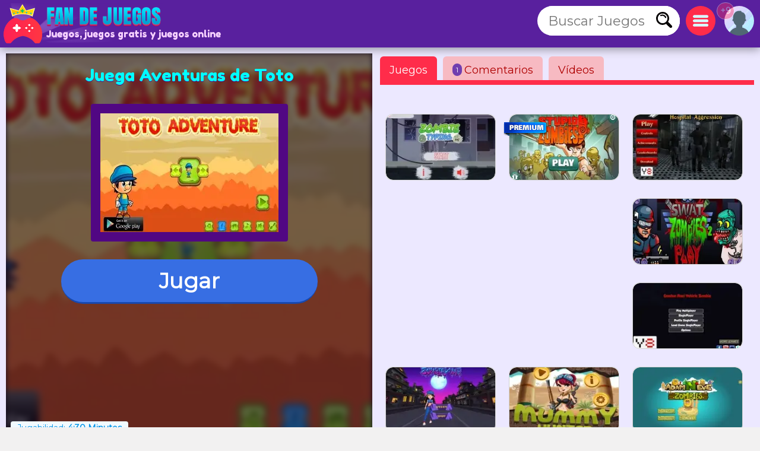

--- FILE ---
content_type: text/html
request_url: https://www.fandejuegos.com/g/aventuras-toto
body_size: 16456
content:
<!DOCTYPE html>
	<html lang="es">
	<head>
	<meta charset="UTF-8">
	<base href="https://www.fandejuegos.com">
	<title>Juega a Aventuras de Toto, GRATIS, juego gratis online</title>
	<meta name="description" content="✅Juega Aventuras de Toto online, de Tesoros, de Android Un juego 100% GRATIS. Emocionante juego en el que debes seleccionar 1 de los 3 personajes para qu...">
	<link rel="canonical" href="https://www.fandejuegos.com/g/aventuras-toto">
	<link rel="preconnect" href="https://static.cdnvia.com">
	<link rel="dns-prefetch" href="https://static.cdnvia.com">
	<link rel="preload" href="/pics/web/sprite-fandejuegos-48157950.png" as="image" fetchpriority="high">
	<link rel="preload" href="/lazy-game.svg" as="image" fetchpriority="high">
	<link rel="preconnect" href="/java355.simple2024.min.js">
	<link rel="apple-touch-icon" href="https://static.cdnvia.com/pics/web/512/icon_fandejuegoscom-40279868.png">
	<link href="https://static.cdnvia.com/pics/web/48/icon_fandejuegoscom-40279868.png" rel="shortcut icon" sizes="48x48">
	<link href="https://static.cdnvia.com/pics/web/192/icon_fandejuegoscom-40279868.png" rel="shortcut icon" sizes="192x192">
	<link href="https://static.cdnvia.com/pics/web/512/icon_fandejuegoscom-40279868.png" rel="shortcut icon" sizes="512x512">
	<link rel="apple-touch-startup-image" href="https://static.cdnvia.com/pics/web/512/icon_fandejuegoscom-40279868.png">
	<meta name="apple-mobile-web-app-title" content="Fandejuegos.com">
	<meta name="mobile-web-app-capable" content="yes">
	<meta name="HandheldFriendly" content="true">
	<meta http-equiv="X-UA-Compatible" content="ie=edge">
	<meta name="viewport" content="width=device-width, initial-scale=1, minimum-scale=1.0, maximum-scale=5">
	<meta name="keywords" content="Juegos, juegos gratis, Juegos online, Zombis, Muertos vivientes, Crazy zombie, Muertos, Tesoros, Android, Acción, Plataformas, Personajes, Caminos, Recolectar, Cruzar, Increibles, Estrellas, Accion">
	<link rel="alternate" hreflang="x-default" href="https://www.fandejuegos.com/g/aventuras-toto">
	<link rel="alternate" hreflang="es" href="https://www.fandejuegos.com/g/aventuras-toto">
	<link rel="alternate" hreflang="ca" href="https://www.fanjocs.cat/jugar/aventures-toto">
	<link rel="alternate" hreflang="en" href="https://www.fanfreegames.com/g/toto-adventures">
	<link rel="alternate" hreflang="de" href="https://www.bitspiele.de/spielen/toto-abenteuer">
	<link rel="alternate" hreflang="fr" href="https://www.fandesjeux.com/jouer/toto-adventures">
	<link rel="alternate" hreflang="it" href="https://www.fangiochi.com/giocare/toto-adventures">
	<link rel="alternate" hreflang="pt" href="https://www.jogosfas.com/jogar/toto-adventures">
	<link rel="alternate" hreflang="cs" href="https://www.fanhry.cz/hrat/toto-dobrodruzstvi">
	<link rel="alternate" hreflang="ru" href="https://www.fanigry.com/играть/тото-приключения">
	<link rel="alternate" hreflang="tr" href="https://www.fanoyunlar.com/oynamak/toto-maceraları">
	<link rel="alternate" hreflang="ar" href="https://www.yaleab.com/يلعب/مغامرات-توتو">
	<link rel="alternate" hreflang="zh" href="https://www.fandejuegos.cn/玩/托托历险记">
	<link rel="alternate" hreflang="ja" href="https://www.gamesyet.com/遊ふ/トトの冒険">
	<link rel="preload" href="https://static.cdnvia.com/pics/web/new-fandejuegoscom-67371814.png" as="image" fetchpriority="high">
	<link rel="preload" href="https://static.cdnvia.com/pics/web/new-fandejuegoscom-67371814.png.webp" as="image" fetchpriority="high"><meta name="robots" content="index,follow,all"><link rel="preload" href="https://static.cdnvia.com/pics/games/420/1-7898-aventuras-de-toto.jpg.webp" as="image" fetchpriority="high"><meta property="og:image" content="https://static.cdnvia.com/pics/games/420/1-7898-aventuras-de-toto.jpg.webp"><meta property="og:image:width" content="420"><meta property="og:image:height" content="280"><meta name="twitter:image" content="https://static.cdnvia.com/pics/games/420/1-7898-aventuras-de-toto.jpg.webp"><link rel="preload" href="https://static.cdnvia.com/pics/games/300/1-7898-aventuras-de-toto.jpg.webp" as="image" fetchpriority="high">
	<meta property="og:url" content="https://www.fandejuegos.com/g/aventuras-toto">
	<meta property="og:type" content="website">
	<meta property="og:site_name" content="Fandejuegos.com">
	<meta property="og:title" content="Juega a Aventuras de Toto, GRATIS, juego gratis online">
	<meta property="og:description" content="✅Juega Aventuras de Toto online, de Tesoros, de Android Un juego 100% GRATIS. Emocionante juego en el que debes seleccionar 1 de los 3 personajes para qu...">
	<link rel="preload" href="https://fonts.googleapis.com/css?family=Montserrat:400|Fredoka+One:400&display=swap" as="style" crossorigin>
	<link href="https://fonts.googleapis.com/css?family=Montserrat:400|Fredoka+One:400&display=swap" rel="stylesheet" media="print" onload="this.media='all'" crossorigin>
	<style>*,:before,:after{font-size:100%;margin:0;padding:0;outline:0;list-style:none;font-stretch:condensed;font-family:"Montserrat",sans-serif,serif,Arial,Helvetica;border:none;padding:0;margin:0}
	button,input,img,.block,header,footer{display:block;max-width:100%;position:relative;opacity:1}
	#modal{z-index:999999999999999999999999999999;position:relative}
	h1,h2,.google_font{font-family:"Fredoka One",Arial,"Helvetica Neue",Helvetica,sans-serif;font-weight:400}
	.sprite{background:url(/pics/web/sprite-fandejuegos-48157950.png) no-repeat}
	.none{display:none}
	.oculto{display:none !important}
	.overflow{overflow:hidden}
	select{padding:5px;font-size:16px}
	.hidden{visibility:hidden}
	html{width:100%;height:100%;overflow-x:hidden}
	body{font-size:16px;min-width:360px;width:100%;background:#f2f1f1;color:#333}
	.logo{display:block;height:70px;width:270px;z-index:0;position:absolute}
	.logo_h1{position:absolute;top:47px;left:77px;z-index:1}
	.max_ancho,.body_web{margin:0 auto;max-width:1840px;min-width:360px}
	.fixed{position:fixed!important;top:0;z-index:1.0E+15!important}
	.header,.footer{background:#59209e;color:#f7d1ff;position:relative;padding:5px;min-height:70px}
	.left{float:left}
	.right{float:right}
	.negrita{font-weight:bold}
	.icon_buscador,.icon_menu,.icon_fav{background:#FFF;width:50px;height:50px;position:relative;margin:5px;cursor:pointer;z-index:2}
	.icon_fav{background:#ffa6ff;overflow:hidden;}
	.icon_menu{background:#ff2c4a}
	.lupita{width:30px;height:30px;margin:10px}
	.sandwich{background-position:-192px -173px;width:26px;height:26px;margin:12px}
	.hfav{background-position:0 -108px;width:40px;height:40px;margin:5px;cursor:pointer}
	.buscador{width:320px;background:#FFF;overflow:hidden;height:50px;position:relative;z-index:6}
	.boxsearch{width:250px;height:50px;font-size:22px;margin:0 0 0 18px;}
	.boton_buscador{position:absolute;right:10px;top:10px;width:30px;height:30px;display:block;cursor:pointer}
	.buscador_header{display:block;width:0;top:0;position:absolute;right:0;transition:width .3s ease-in-out}
	.icon_buscador:hover .buscador_header,.icon_buscador:active .buscador_header{width:320px;transition:width .3s ease-in-out}
	.sugerencias{position:absolute;display:none;width:100%;right:0;left:0;z-index:999999999;background:inherit;}
	.header:hover .sugerencias, .sugerencias:hover,.sugerencias:active{display:block}
	.div_add_game{position:absolute; width:300px; z-index:9; right:0}
	.nofav,.fav,.b_share,.add_game{width:0;padding:0 0 0 40px;overflow:hidden;height:42px;display:block;margin:0;border:1px solid #959595}
	.wrap{overflow:hidden;text-overflow:ellipsis;white-space:nowrap}
	.text_h1,.text_h2{font-size:28px;color:#1f4fb5;background:#bfedef;line-height:32px;padding:9px 10px 12px 10px;margin:10px;display:block;overflow:hidden}
	.text_h2{margin:120px 10px 40px 10px}
	.sel_juegos{margin:-3px 14px 0 0}
	.sel_juegos select{font-size:14px;background:#cb4a67;color:#fff}
	.flex_cates,.flex_faqs{display:flex;flex-flow:row wrap;align-items:flex-end;justify-content:center;padding:20px 0;margin:0}
	.flex{display:flex;flex-flow:row wrap;justify-content:center}
	.flex_cates{margin:50px 0}
	.flex_lateral{display:flex}
	.flex_minigames{ display: grid; grid-gap: 12px; grid-template-columns: repeat(auto-fit, minmax(160px, 1fr)); grid-auto-rows: 130px; grid-auto-flow: dense; padding: 9px;
	}
	.flex_games{ display: grid; grid-gap: 16px; grid-template-columns: repeat(auto-fit, minmax(190px, 1fr)); grid-auto-rows: 136px; grid-auto-flow: dense; padding: 16px;
	}
	.flex_games .big, .flex_minigames .big{grid-column: span 2;grid-row: span 2;
	}
	.games{display:flex; justify-content: center; align-items: center; position: relative; text-decoration: none; background: #FFF; border: 1px solid #d1d1d1;max-width:260px}
	.games.big{max-width:500px}
	.games .video_games, .games .title{opacity:0;-webkit-transition: all 600ms ease-in-out; -moz-transition: all 600ms ease-in-out; -ms-transition: all 600ms ease-in-out; -o-transition: all 600ms ease-in-out; transition: all 600ms ease-in-out;}
	.games .video_games{position:absolute;z-index:11;top:0;background:#000;left:0; width:100%; height:100%}
	.games .pic{ width: 100%; height: 100%; display: block; object-fit:cover;}
	.games .pic_games{overflow: hidden; height: 100%; width: 100%}
	.games:hover .video_games, .games.mouseover .video_games,.games:active .video_games,.games:hover .title{opacity:1}
	.games .title{position: absolute; bottom: 0; right: 0; left: 0; padding: 5px; font-size: 16px; color: #fff; z-index:99; background-color:#0000008c}
	.games.big .title{ font-size:24px;}
	#menu{position:relative}
	.menu,.menu_del_user{right:10px;top:70px;z-index:999999998;box-shadow: 0px 0px 27px 3px rgba(0,0,0,0.75); overflow-y:auto;background:#FFF;width:300px;position:fixed;height:80%}
	.menu_del_user{width:60%; min-width:300px; max-width:800px}
	.menu_lateral,.menu_user{float:right; position:relative;z-index:1;width:300px;background:#FFF;border:1px solid #d3d3d3;
	margin:0 10px 60px 20px;}
	.menu_lateral .title,.menu_user .title,.menu .title{font-size: 18px; display: block;padding: 10px 6px 10px 10px;margin:0 0 16px 0; background-color:#376ee3; color: #fff}
	.menu_user{position:absolute; z-index:9; top:58px; right:0; display:none}
	.ul_menu li{margin:0;padding:0}
	.ul_menu a{display:block;position:relative;
	padding:12px 6px 12px 50px;font-size:16px;color:#4f4f4f;text-decoration:none; border-bottom:1px solid #e9e9e9;margin:0}
	.ul_menu a h3{font-size:18px;color:#376ee3}
	.ul_menu li:last-child a{border-bottom:none}
	.ul_menu li:hover{background:rgba(188,188,188,0.40)}
	.ul_menu .icono{position:absolute;left:8px;top:4px;border:2px solid #376ee3}
	.ul_menu a:hover{color:#1d37ff}
	.arrow_right{left:18px}
	.link_menu{width: 280px; display: block; background:none; position: relative; padding: 0 10px 0 50px; margin: 0 10px 0 10px; font-size: 18px; left: 0; right: 0; height: 54px; border-bottom: 1px solid #dddddd; text-align:left}
	.ul_menu:last-child li{border-bottom:none}
	.link_menu .sprite{position:absolute;top:5px; left:0}
	.is_aviso{ background: #ff3161; font-weight: bold; color: #FFF; font-size: 14px; display: block; position: absolute; top: -6px; border: 1px solid #fff; left: -13px; width: 20px; z-index: 9; height:23px; padding:4px 4px 0 4px; text-align:center; border-radius:15px}
	.cate{ color:#fff; border-bottom:4px solid #1e5791; display:block;padding:11px 35px 12px 50px; background:#2370d1; margin:0 15px 36px 15px; position:relative; font-size:20px; text-decoration:none}
	.cate .icono{position:absolute;left:7px;top:7px;border:2px solid #1b3b51}
	.box .icono{margin:0 20px 5px 0;}
	.boxjugar{margin:0 0 80px 0;padding:10px;background:#ece8ff;border-bottom:3px solid #e9dcff}
	#is_game{height:650px;z-index:999;margin:0 auto;overflow:hidden;width:100%;background:#170e23}
	.relative{position:relative}
	.publi_150{width:100%;height:auto;position:relative;padding-left:0}
	.cargar_game{position:relative;padding:10px 30px;text-align:center}
	.cargar_game .pic{margin:0 auto 20px auto;display:block;border:16px solid #510783;background:#000;max-height:220px}
	.cargar_game .titulo_game{display:block;margin:10px auto 30px auto; height:35px;font-size:28px;text-shadow:0px 1px 0px #510783;color:#00ffff}
	.cargar_game a{font-size:36px;margin:0 auto;display:block;width:300px}
	.game_relative{margin:0 0 50px 0}
	.game_relative .boton{font-size:36px;width:70%;padding:14px 10px;z-index:2;margin:0 auto;max-width:450px}
	.game_botonera{width:100%;display:block;height:50px;margin:12px auto 0 auto;z-index:9999999;position:relative}
	.game_botonera li{float:right;height:40px;margin:0 0 10px 10px;position:relative}
	.game_botonera li.left{
	float:left; margin:0 !important;
	height:80px; position:relative;
	padding:0 20px 20px 135px;}
	.game_botonera li.left picture{position:absolute;left:0}
	.absolute_playgame{position:absolute; bottom:3px; left:8px}
	.boton{border-bottom:3px solid #1748af;background:#376ee3;color:#fff !important;font-stretch:normal;padding:6px 20px;font-size:16px;font-weight:bold}
	.diccs{padding:10px}
	.diccs .boton{display:inline-block; margin:0 15px 7px 0}
	.ads_fijo{display:block;width:100%;height:auto}
	.adsense{text-align:center;width:100%}
	.ads_600{min-height:auto;height:300px;max-height:300px;text-align:center;width:100%}
	.btn-login{ width:50px;height:50px;margin:5px 5px 5px 10px; cursor:pointer; z-index:3; position:relative}
	.avatar{width: 42px; height: 42px; display: block; background-position:-253px -50px
	}
	.header .avatar{width: 50px; height: 50px; background-position:-250px -48px}
	.menu_game{display:block;border-bottom:8px solid #ff2c4a;flex-shrink:0;width:100%;height:45px;
	margin:0 0 40px 0;position:relative}
	.menu_game .pic{ position: absolute; left: -10px; top: -19px; z-index: 0; border: 2px solid #ff2c4a;}
	.btab{display:block; float: left; margin:5px 10px 0 0; border-bottom-color: #FFF; height:40px; border-top-left-radius: 6px; border-top-right-radius: 6px; background-color: #f7bac2; color:#af0000; font-size: 18px; padding: 5px 16px 0 16px;
	}
	.btab.sel,.btab:hover,.btab:active{background-color: #ff2c4a;color:#FFF;
	}
	.tcoments{ background-color: #713eaf; padding: 3px 6px; font-size: 12px; float: left; margin: 0 4px 0 0; color: #fff;}
	@media only screen and (min-width:200px){
	#is_game{height:500px}
	}
	@media only screen and (max-width:480px){
	.games img,.games .video_games{width:100%;height:100%}
	.flex_games,.flex_cates,.flex_faqs,.mostrar_games{justify-content:space-evenly}
	}
	@media only screen and (max-width:580px){
	.logo_h1{max-width:200px}
	}
	@media only screen and (max-width:984px){
	body{padding-top:80px}
	.header{position:fixed;top:0;right:0;left:0;z-index:999999997}
	.menu_lateral{display:none}
	.menu_del_user{width:80%}
	.boxsearchlist{margin-top:80px}
	.icon_buscador:hover .buscador_header,.icon_buscador:active .buscador_header{width:280px;transition:width .3s ease-in-out}
	.cate{margin:0 10px 20px 10px}
	.text_h1,.text_h2{font-size:20px; margin:0; padding:6px 8px 5px 8px}
	}
	@media only screen and (min-width:985px){
	.ads_600{height:600px;min-height:600px}
	.icon_buscador .buscador_header{width:240px;transition:width .3s ease-in-out}
	.menu_lateral{display:block !important}
	#is_game{height:650px}
	.game_relative{width:49%;float:left}
	.games_lateral_jugar{width:50%;float:right}
	.games_lateral_jugar .flex_games{padding:0;width:230px;margin:0 10px;}
	.games_lateral_jugar .games{padding:0;margin:0 10px 18px 0}
	.adsense_jugar{width:100%; height:100%;}
	.menu,.menu_del_user{height:auto; position:absolute; top:-10px}
	}
	.clear:before{content:"";display:table;height:0}.clear:after{clear:both!important}.clear{zoom:1;clear:both!important;line-height:0;font-size:0;height:0;content:"";display:block;overflow:hidden}.clear_left:after{clear:left!important}.clear_left{clear:left!important}
	.breadcrumbs{font-size:14px;margin:0 0 12px 0;display:block}
	.breadcrumbs li{display:inline;float:none;padding:0; margin:0 10px 0 0;height:auto}
	.breadcrumbs li.title_game{display:block; margin:10px 0 10px 0;font-size:18px; font-weight:bold; max-width:320px}
	.breadcrumbs a{text-decoration:underline}
	.cookie{font-size:16px}
	.cookie b{font-size:24px}
	.cookie .boton{float: right; margin: 0 15px 10px 0; border: none; padding: 9px 12px;font-size:18px}
	.cookie .boton:hover{border:none}
	.boton.alt{background:#d0dced;color:#212D52 !important}
	.boton.alt:hover{background:#b9b9b9;color:#000000 !important;}
	.box_consent{ padding: 8px 10px; background: #dbdbdb; font-size: 18px; margin: 10px 0; cursor:pointer}
	.text_consent{ display: none; background: #ededed; padding: 10px; font-size: 14px; margin: 10px -8px -2px -8px;}
	.box_consent .option{ font-size: 14px; float: right; color: #018700; margin: 4px 2px 0 10px}
	.box_consent .chekbox{ -ms-transform: scale(2); -moz-transform: scale(2); -webkit-transform: scale(2); -o-transform: scale(2); transform: scale(2); padding: 10px;}
	.lazyload,.lazyloading{
	opacity:0.5;
	}
	.lazyloaded, video.lazyloading {opacity: 1;transition: opacity 500ms;
	}
	ins.adsbygoogle[data-ad-status="unfilled"] { display: none !important;
	}
	</style><noscript><link href="/css355.simple2024.min.css" rel="stylesheet"></noscript>
	<link rel="preconnect dns-prefetch" href="https://pagead2.googlesyndication.com">
	<link rel="preload" href="/css355.simple2024.min.css" as="style">
	<link rel="stylesheet" href="/css355.simple2024.min.css" media="print" onload="this.media='all'">
	<script async src="/lazysize.min.js"></script>
	</head><body id="website" class="body">
	<div id="modal">
	</div>
	<header class="header sombra max_ancho"> <a href="https://www.fandejuegos.com" class="logo left" title="Juegos, www.fandejuegos.com"> <picture><source srcset="https://static.cdnvia.com/pics/web/new-fandejuegoscom-67371814.png.webp" type="image/webp"> <img src="https://static.cdnvia.com/pics/web/new-fandejuegoscom-67371814.png" width="270" height="70" alt="Juegos, www.fandejuegos.com"> </picture> </a> <b class="logo_h1 google_font wrap">Juegos, juegos gratis y juegos online</b><div class="right btn-login" id="user_header"><div class="overflow round50"><div class="sprite avatar mi_pic"></div></div> </div> <div class="right round50 icon_menu" id="menu_cates"><div class="sprite sandwich"></div> </div> <div class="right round50 icon_buscador" id="search_header"> <div class="sprite lupita" onClick="_close_search();"></div> <form title="Buscar Juegos, juegos gratis" method="post" action="/web/buscador_get.php?id_dominio=1" name="buscador" class="right"> <div id="form_lupa" class="buscador buscador_header round50"> <input autocomplete="off" aria-label="Buscar Juegos" type="text" placeholder="Buscar Juegos" name="query" maxlength="30" size="15" class="boxsearch round"> <input type="submit" aria-label="Buscar Juegos" value="&nbsp;" class="sprite boton_buscador"> </div> </form> </div>
	<br class="clear">
	</header>
	<div id="menu" class="max_ancho"></div>
	<div class="body_web" id="web">
	<script type="application/ld+json">
	{"@context": "https://schema.org/","@type": "SoftwareApplication","name": "Aventuras de Toto","alternateName": "Aventuras de toto","description": "Emocionante juego en el que debes seleccionar 1 de los 3 personajes para que puedas disfrutar la aventura del juego. Debes cruzar un camino lleno de obst&aacute;culos y zombis, as&iacute; que debes tener mucho cuidado para que puedas llegar hasta el final de cada nivel. En cada nivel tienes que recoger 3 estrellas para que puedas culminar el nivel. Atr&eacute;vete y da clic a este divertido juego, demuestra tus incre&iacute;bles habilidades para que logres superar el desaf&iacute;o. &iquest;Lograr&aacute;s avanzar hasta el &uacute;ltimo nivel? Te esperan 24 niveles con aventuras diferentes.","operatingSystem": "Any","applicationCategory": "Game","applicationSubCategory": "Zombis","genre":["Tesoros", "Android", "Accion", "Plataformas", "Personajes", "Caminos", "Recolectar", "Cruzar", "Increibles", "Estrellas", "Zombis"],"screenshot": [],"url": "https://www.fandejuegos.com/g/aventuras-toto","keywords": "Zombis, Tesoros, android, accion, plataformas, personajes, caminos, recolectar, cruzar, increibles, estrellas","offers": {"@type": "Offer","category": "Free","price": "0","priceCurrency": "EUR"},"image": [],"commentCount": "1","datePublished": "2024-06-21T08:32:33+00:00","dateModified": "2024-06-21T08:32:33+00:00","aggregateRating": {"@type": "AggregateRating","ratingValue": "4.5","ratingCount": "10","bestRating": "5"}}
	</script>
	<style>
	.FAN_pic{position:absolute;width:100%;height:100%;top:0;bottom:0;right:0;left:0;margin:0;padding:0;overflow:hidden;opacity:.4;background-size:cover;background-origin:border-box;background-clip:padding-box;filter:blur(5px);-webkit-filter:blur(5px);-moz-filter:blur(5px);-o-filter:blur(5px);-ms-filter:blur(5px); overflow:hidden}
	.FAN_pic img{block-size:auto;object-fit:cover;display:block;height:100%;width:auto;margin:auto}
	</style>
	<div class="boxjugar">
	<div class="game_relative" id="full_game"> <div id="is_game" class="relative"> <picture class="FAN_pic"> <source width="420" height="280" type="image/webp" media="(min-width:420px)" srcset="https://static.cdnvia.com/pics/games/420/1-7898-aventuras-de-toto.jpg.webp"> <source width="300" height="200" type="image/webp" srcset="https://static.cdnvia.com/pics/games/300/1-7898-aventuras-de-toto.jpg.webp"> <img loading="eager" alt="Aventuras de Toto" src="https://static.cdnvia.com/pics/games/300/1-7898-aventuras-de-toto.jpg" width="300" height="200"> </picture> <div class="cargar_game"><h1 class="titulo_game">Juega Aventuras de Toto</h1> <picture class="pic_games round"> <source width="300" height="200" type="image/webp" srcset="https://static.cdnvia.com/pics/games/300/1-7898-aventuras-de-toto.jpg.webp"> <img class="pic round" id="img_load" loading="eager" alt="Aventuras de Toto" src="https://static.cdnvia.com/pics/games/300/1-7898-aventuras-de-toto.jpg" width="300" height="200"></picture> </div><button id="btn-jugar" data-game="https://www.fandejuegos.com/game.php?id_juego=16838&id_dominio=1&code=6b1497v41vv2v9v8vedb281deve84vv6&ads=1" class="boton round80">Jugar</button> <div class="absolute_playgame"> <div class="tag3 round">Jugabilidad: <b>4:30 Minutos</b></div> </div></div> <ul class="game_botonera"> <li class="left"> <picture class="pic_games round30"> <source srcset="https://static.cdnvia.com/pics/games/120/1-7898-aventuras-de-toto.jpg.webp" type="image/webp"> <img class="pic round30" src="https://static.cdnvia.com/pics/games/120/1-7898-aventuras-de-toto.jpg" width="120" height="80" alt="Aventuras de Toto"></picture> <ol class="breadcrumbs" itemscope itemtype="https://schema.org/BreadcrumbList"> <li itemprop="itemListElement" itemscope itemtype="https://schema.org/ListItem"> ▷ <a itemprop="item" title="Juegos" href="/"><span itemprop="name">Juegos</span></a> <meta itemprop="position" content="1" /> </li> <li itemprop="itemListElement" itemscope itemtype="https://schema.org/ListItem"> ▷ <a itemprop="item" title="Juegos de Zombis gratis" href="/juegos/zombis"><span itemprop="name">Zombis</span></a> <meta itemprop="position" content="2" /> </li> <li class="title_game google_font" itemprop="itemListElement" itemscope itemtype="https://schema.org/ListItem"> ▷ <a itemprop="item" title="Aventuras de Toto" href="https://www.fandejuegos.com/g/aventuras-toto"><span itemprop="name">Aventuras de Toto</span></a> <meta itemprop="position" content="3" /> </li> <li class="company">Compañía: gamedistribution.com</li> </ol> </li> <li><button type="button" onClick="modal('/web/ajax/ajax_compartir.php?title=Juega+a+Aventuras+de+Toto%2C+GRATIS%2C+juego+gratis+online&og_icon=');return false;" class="round sprite b_share" title="Compartir"></button></li>  <li class="oculto" id="bvotar"> <div id="votar"> <button aria-label="Voto OK" onClick="votar('16838','2', 'votar')" class="sprite voto_ok round"></button> <button aria-label="Voto KO" onClick="votar('16838','1', 'votar')" class="sprite voto_ko round"></button> </div> </li> <li class="none" id="bscreen"> <button aria-label="Full screen" onClick="full_screen()" title="Jugar en pantalla completa" class="sprite full_screen"></button> </li> <li><div id="add_fav16838"></div></li></ul> <div id="info_game" class="right"></div><br class="clear">
	</div>
	<div class="games_lateral_jugar">
	<div class="menu_game">
	<button id="bt-games" class="btab sel" onClick="ver_lateral(this);">Juegos</button>
	<button id="bt-comentarios" class="btab" onClick="ver_lateral(this);"><span class="tcoments round10">1</span> Comentarios</button>
	<button id="bt-veryoutube" class="btab" onClick="ver_lateral(this);">V&iacute;deos</button>
	</div>
	<br class="clear">
	<div id="comentarios"></div>
	<div id="veryoutube"></div>
	<div class="flex_minigames" id="games_lateral"><a class="games round10" data-id="3675_14016" data-video-src="" data-pics="" data-render="false" href="/g/zombie-typing-practica-con-teclado" title="Zombie Typing: Práctica con Teclado"><picture class="pic_games round10"> <source data-srcset="https://static.cdnvia.com/pics/games/200/1-6822-zombie-typing-practica-co.jpg.webp" type="image/webp"><img loading="lazy" class="pic round10 lazyload" data-src="https://static.cdnvia.com/pics/games/200/1-6822-zombie-typing-practica-co.jpg" src="/lazy-game.svg" width="200" height="133" alt="" /></picture><span class="title stroke round10_bottom">Zombie Typing: Práctica con Teclado</span> </a><a class="games round10" data-id="7467_17494" data-video-src="" data-pics="" data-render="false" href="/g/stupid-zombies" title="Stupid Zombies"> <span class="sprite premium"></span><picture class="pic_games round10"> <source data-srcset="https://static.cdnvia.com/pics/games/200/1-4409-stupid-zombies.jpg.webp" type="image/webp"><img loading="lazy" class="pic round10 lazyload" data-src="https://static.cdnvia.com/pics/games/200/1-4409-stupid-zombies.jpg" src="/lazy-game.svg" width="200" height="133" alt="" /></picture><span class="title stroke round10_bottom">Stupid Zombies</span> </a><a class="games as_video round10" data-id="1752_12997" data-video-src="/videos/280/vid1-202-matar-zombies-en-el-hospital.mp4" data-pics="" data-render="false" href="/g/matar-zombies-hospital" title="Matar zombies en el hospital"><picture class="pic_games round10"> <source data-srcset="https://static.cdnvia.com/pics/games/200/1-5386-matar-zombies-en-el-hospi.jpg.webp" type="image/webp"><img loading="lazy" class="pic round10 lazyload" data-src="https://static.cdnvia.com/pics/games/200/1-5386-matar-zombies-en-el-hospi.jpg" src="/lazy-game.svg" width="200" height="133" alt="" /></picture><span class="title stroke round10_bottom">Matar zombies en el hospital</span> </a><div class="adsense big"><script async src="https://pagead2.googlesyndication.com/pagead/js/adsbygoogle.js?client=ca-pub-4929187313106644" crossorigin="anonymous">
	</script>
	<ins class="adsbygoogle" style="display:block" data-ad-client="ca-pub-4929187313106644" data-ad-slot="5508578969" data-ad-format="auto" data-full-width-responsive="true"></ins>
	<script> (adsbygoogle = window.adsbygoogle || []).push({});
	</script></div><a class="games as_video round10" data-id="8609_15085" data-video-src="/videos/280/2866-military-vs-zombies-2-ai.mp4" data-pics="" data-render="false" href="/g/agente-swat-zombies-2" title="Agente Swat vs Zombies 2"><picture class="pic_games round10"> <source data-srcset="https://static.cdnvia.com/pics/games/200/1-1145-agente-swat-vs-zombies-2.jpg.webp" type="image/webp"><img loading="lazy" class="pic round10 lazyload" data-src="https://static.cdnvia.com/pics/games/200/1-1145-agente-swat-vs-zombies-2.jpg" src="/lazy-game.svg" width="200" height="133" alt="" /></picture><span class="title stroke round10_bottom">Agente Swat vs Zombies 2</span> </a><a class="games round10" data-id="9740_17163" data-video-src="" data-pics="" data-render="false" href="/g/combate-zombie-pixel-multijugador" title="Combate Zombie Pixel: Multijugador"><picture class="pic_games round10"> <source data-srcset="https://static.cdnvia.com/pics/games/200/1-4095-combate-zombie-pixel-mult.jpg.webp" type="image/webp"><img loading="lazy" class="pic round10 lazyload" data-src="https://static.cdnvia.com/pics/games/200/1-4095-combate-zombie-pixel-mult.jpg" src="/lazy-game.svg" width="200" height="133" alt="" /></picture><span class="title stroke round10_bottom">Combate Zombie Pixel: Multijugador</span> </a><a class="games round10" data-id="8065_14819" data-video-src="" data-pics="" data-render="false" href="/g/zombify" title="Zombify Me"><picture class="pic_games round10"> <source data-srcset="https://static.cdnvia.com/pics/games/200/1-5296-zombify-me.jpg.webp" type="image/webp"><img loading="lazy" class="pic round10 lazyload" data-src="https://static.cdnvia.com/pics/games/200/1-5296-zombify-me.jpg" src="/lazy-game.svg" width="200" height="133" alt="" /></picture><span class="title stroke round10_bottom">Zombify Me</span> </a><a class="games round10" data-id="3845_16803" data-video-src="" data-pics="" data-render="false" href="/g/cazadora-momias" title="Cazadora de momias"><picture class="pic_games round10"> <source data-srcset="https://static.cdnvia.com/pics/games/200/1-1715-cazadora-de-momias.jpg.webp" type="image/webp"><img loading="lazy" class="pic round10 lazyload" data-src="https://static.cdnvia.com/pics/games/200/1-1715-cazadora-de-momias.jpg" src="/lazy-game.svg" width="200" height="133" alt="" /></picture><span class="title stroke round10_bottom">Cazadora de momias</span> </a><a class="games round10" data-id="6480_13918" data-video-src="" data-pics="" data-render="false" href="/g/adam-eve-zombie-cats" title="Adam y Eve: Zombie Cats"><picture class="pic_games round10"> <source data-srcset="https://static.cdnvia.com/pics/games/200/1-4466-adam-y-eve-zombie-cats.jpg.webp" type="image/webp"><img loading="lazy" class="pic round10 lazyload" data-src="https://static.cdnvia.com/pics/games/200/1-4466-adam-y-eve-zombie-cats.jpg" src="/lazy-game.svg" width="200" height="133" alt="" /></picture><span class="title stroke round10_bottom">Adam y Eve: Zombie Cats</span> </a></div>
	</div>
	<br class="clear">
	</div>
	<br class="clear">
	<div class="adsense"><script async src="https://pagead2.googlesyndication.com/pagead/js/adsbygoogle.js?client=ca-pub-4929187313106644" crossorigin="anonymous">
	</script>
	<ins class="adsbygoogle" style="display:block" data-ad-client="ca-pub-4929187313106644" data-ad-slot="6985312164" data-ad-format="auto" data-full-width-responsive="true"></ins>
	<script> (adsbygoogle = window.adsbygoogle || []).push({});
	</script></div><div class="menu_lateral round" id="menu_lateral">
	<script async src="https://pagead2.googlesyndication.com/pagead/js/adsbygoogle.js?client=ca-pub-4929187313106644" crossorigin="anonymous">
	</script>
	<ins class="adsbygoogle" style="display:inline-block;width:320px;height:280px" data-ad-client="ca-pub-4929187313106644" data-ad-slot="5314838527"></ins>
	<script> (adsbygoogle = window.adsbygoogle || []).push({});
	</script> <span class="title">⚡ Categorías similares</span><ul class="ul_menu"><li><a href="/juegos/zombis" title="Juegos de Zombis gratis, Muertos vivientes" class="negrita"><img loading="lazy" class="icono round30 lazyload" width="30" height="30" data-src="https://static.cdnvia.com/pics/querys/30/1622-zombis.jpg" src="/lazy-game.svg">Juegos de Zombis</a></li><li><a href="/juegos/terror" title="Juegos de Terror gratis, Terror, miedo y pánico" class="negrita"><img loading="lazy" class="icono round30 lazyload" width="30" height="30" data-src="https://static.cdnvia.com/pics/querys/30/6909-terror.jpg" src="/lazy-game.svg">Juegos de Terror</a></li><li><a href="/juegos/plantas-zombis" title="Juegos de Plantas zombis gratis, Plants VS Zombies" class="negrita"><img loading="lazy" class="icono round30 lazyload" width="30" height="30" data-src="https://static.cdnvia.com/pics/querys/30/6810-plantas-zombis.jpg" src="/lazy-game.svg">Juegos de Plantas zombis</a></li><li><a href="/juegos/guerra" title="Juegos de Guerra gratis, Guerra y acción" class="negrita"><img loading="lazy" class="icono round30 lazyload" width="30" height="30" data-src="https://static.cdnvia.com/pics/querys/30/6769-guerra.jpg" src="/lazy-game.svg">Juegos de Guerra</a></li><li><a href="/juegos/supervivencia" title="Juegos de Supervivencia gratis" class="negrita"><img loading="lazy" class="icono round30 lazyload" width="30" height="30" data-src="https://static.cdnvia.com/pics/querys/30/7906-supervivencia.jpg" src="/lazy-game.svg">Juegos de Supervivencia</a></li><li><a href="/juegos/halloween" title="Juegos de Halloween gratis, Noche de Brujas" class="negrita"><img loading="lazy" class="icono round30 lazyload" width="30" height="30" data-src="https://static.cdnvia.com/pics/querys/30/9697-halloween.jpg" src="/lazy-game.svg">Juegos de Halloween</a></li><li><a href="/juegos/emergencias" title="Juegos de Emergencias gratis, Urgencias 911" class="negrita"><img loading="lazy" class="icono round30 lazyload" width="30" height="30" data-src="https://static.cdnvia.com/pics/querys/30/2316-emergencias.jpg" src="/lazy-game.svg">Juegos de Emergencias</a></li><li><a href="/juegos/doom" title="Juegos de Doom gratis" class="negrita"><img loading="lazy" class="icono round30 lazyload" width="30" height="30" data-src="https://static.cdnvia.com/pics/querys/30/5574-doom.jpg" src="/lazy-game.svg">Juegos de Doom</a></li> </ul><br><br> <span class="title">✅ Categorías</span><ul class="ul_menu"><li><a href="/juegos/among" title="Juegos de Among us gratis, Impostor a bordo" class="negrita"><img loading="lazy" class="icono round30 lazyload" width="30" height="30" data-src="https://static.cdnvia.com/pics/querys/30/7117-among-us.jpg" src="/lazy-game.svg">Juegos de Among us</a></li><li><a href="/juegos/arcade" title="Juegos Arcade gratis, Retro y arcade" class="negrita"><img loading="lazy" class="icono round30 lazyload" width="30" height="30" data-src="https://static.cdnvia.com/pics/querys/30/5107-arcade.jpg" src="/lazy-game.svg">Juegos Arcade</a></li><li><a href="/juegos/accion" title="Juegos de Acción gratis" class="negrita"><img loading="lazy" class="icono round30 lazyload" width="30" height="30" data-src="https://static.cdnvia.com/pics/querys/30/9858-accion.jpg" src="/lazy-game.svg">Juegos de Acción</a></li><li><a href="/juegos/minecraft" title="Juegos de Minecraft gratis, Minecraft Story Mode" class="negrita"><img loading="lazy" class="icono round30 lazyload" width="30" height="30" data-src="https://static.cdnvia.com/pics/querys/30/3151-minecraft.jpg" src="/lazy-game.svg">Juegos de Minecraft</a></li><li><a href="/juegos/aventuras" title="Juegos de Aventuras gratis, Retos y grandes aventuras" class="negrita"><img loading="lazy" class="icono round30 lazyload" width="30" height="30" data-src="https://static.cdnvia.com/pics/querys/30/9182-aventuras.jpg" src="/lazy-game.svg">Juegos de Aventuras</a></li> </ul><br><br> <h3 class="title">✨ Colecciones clásicas</h3><ul class="ul_menu"> <li><a href="/" title="Juegos gratis" class="google_font"><span class="arrow_right"></span><b>Juegos gratis</b></a></li><li><a href="/juegos/arcade" title="Juegos Arcade gratis, Retro y arcade" class=""><span class="arrow_right"></span>Juegos Arcade</a></li><li><a href="/juegos/futbol" title="Juegos de Fútbol gratis, Partidos de Fútbol" class=""><span class="arrow_right"></span>Juegos de Fútbol</a></li><li><a href="/juegos/plataformas" title="Juegos de Plataformas gratis" class=""><span class="arrow_right"></span>Juegos de Plataformas</a></li><li><a href="/juegos/clasicos" title="Juegos Clásicos gratis, Clásicos de siempre" class=""><span class="arrow_right"></span>Juegos Clásicos</a></li><li><a href="/juegos/chicas" title="Juegos de Chicas gratis" class=""><span class="arrow_right"></span>Juegos de Chicas</a></li><li><a href="/juegos/vestir" title="Juegos de Vestir gratis, Vestir a la moda" class=""><span class="arrow_right"></span>Juegos de Vestir</a></li><li><a href="/juegos/coches" title="Juegos de Coches gratis, Coches y carros" class=""><span class="arrow_right"></span>Juegos de Coches</a></li><li><a href="/juegos/accion" title="Juegos de Acción gratis" class=""><span class="arrow_right"></span>Juegos de Acción</a></li><li><a href="/juegos/pelea" title="Juegos de Pelea gratis, Lucha y peleas" class=""><span class="arrow_right"></span>Juegos de Pelea</a></li><li><a href="/juegos/terror" title="Juegos de Terror gratis, Terror, miedo y pánico" class=""><span class="arrow_right"></span>Juegos de Terror</a></li><li><a href="/juegos/infantiles" title="Juegos Infantiles gratis, Infantil" class=""><span class="arrow_right"></span>Juegos Infantiles</a></li> <li><a href="/h/categorias" title="Categorías de juegos" class="google_font"><i>+ Categorías de juegos</i></a></li> </ul>
	</div><div class="text_h1 round"><form method="post" id="form_orden" class="sel_juegos left round"><select name="orden" id="orden" onChange="jajax2('/web/TEMPLATES/simple2024/html/ajax_games.php?total_juegos=100&id_dominio=1&id_query=672&id_dicc=&query=', 'change_games', 'form_orden', 'orden');" class="round"><option value="0">Recomendados</option> <option value="5">Juegos PREMIUM</option><option value="2">Más votados</option><option value="3">Más jugados</option><option value="4">Más nuevos</option><option value="7">Primero, Chicos</option><option value="8">Primero, Chicas</option></select></form><h2>🧟💀 Juegos de Aventuras de Toto, de Zombis 🔫🗡</h2>
	</div>
	<div class="diccs"><button onClick="jajax2('/web/TEMPLATES/simple2024/html/ajax_games.php?total_juegos=100&id_dominio=1&id_dicc=203&query=tesoros', 'change_games', 'form_orden', 'orden');" class="boton round">Tesoros</button><button onClick="jajax2('/web/TEMPLATES/simple2024/html/ajax_games.php?total_juegos=100&id_dominio=1&id_dicc=10&query=android', 'change_games', 'form_orden', 'orden');" class="boton round">Android</button><button onClick="jajax2('/web/TEMPLATES/simple2024/html/ajax_games.php?total_juegos=100&id_dominio=1&id_dicc=46&query=accion', 'change_games', 'form_orden', 'orden');" class="boton round">Acción</button><button onClick="jajax2('/web/TEMPLATES/simple2024/html/ajax_games.php?total_juegos=100&id_dominio=1&id_dicc=8&query=plataformas', 'change_games', 'form_orden', 'orden');" class="boton round">Plataformas</button><button onClick="jajax2('/web/TEMPLATES/simple2024/html/ajax_games.php?total_juegos=100&id_dominio=1&id_dicc=768&query=personajes', 'change_games', 'form_orden', 'orden');" class="boton round">Personajes</button><button onClick="jajax2('/web/TEMPLATES/simple2024/html/ajax_games.php?total_juegos=100&id_dominio=1&id_dicc=233&query=caminos', 'change_games', 'form_orden', 'orden');" class="boton round">Caminos</button><button onClick="jajax2('/web/TEMPLATES/simple2024/html/ajax_games.php?total_juegos=100&id_dominio=1&id_dicc=1617&query=recolectar', 'change_games', 'form_orden', 'orden');" class="boton round">Recolectar</button><button onClick="jajax2('/web/TEMPLATES/simple2024/html/ajax_games.php?total_juegos=100&id_dominio=1&id_dicc=599&query=cruzar', 'change_games', 'form_orden', 'orden');" class="boton round">Cruzar</button><button onClick="jajax2('/web/TEMPLATES/simple2024/html/ajax_games.php?total_juegos=100&id_dominio=1&id_dicc=1017&query=increibles', 'change_games', 'form_orden', 'orden');" class="boton round">Increibles</button><button onClick="jajax2('/web/TEMPLATES/simple2024/html/ajax_games.php?total_juegos=100&id_dominio=1&id_dicc=976&query=estrellas', 'change_games', 'form_orden', 'orden');" class="boton round">Estrellas</button></div> <div id="change_games"> <div class="flex_games"><a class="games as_video round10" data-id="2703_20761" data-video-src="/videos/280/1048-survival-456-but-its-impostor.mp4" data-pics="" data-render="false" href="/g/survival-456-but-impostor" title="Survival 456 but it Impostor"><picture class="pic_games round10"> <source data-srcset="https://static.cdnvia.com/pics/games/200/1-8194-survival-456-but-it-impos.jpg.webp" type="image/webp"><img loading="lazy" class="pic round10 lazyload" data-src="https://static.cdnvia.com/pics/games/200/1-8194-survival-456-but-it-impos.jpg" src="/lazy-game.svg" width="200" height="133" alt="" /></picture><span class="title stroke round10_bottom">Survival 456 but it Impostor</span> </a><a class="games as_video round10" data-id="5466_20560" data-video-src="/videos/280/4918-plants-vs-zombies-mobile-full.mp4" data-pics="" data-render="false" href="/g/plants-zombies" title="Plants vs Zombies: TD"><picture class="pic_games round10"> <source data-srcset="https://static.cdnvia.com/pics/games/200/1-5375-plants-vs-zombies-td.jpg.webp" type="image/webp"><img loading="lazy" class="pic round10 lazyload" data-src="https://static.cdnvia.com/pics/games/200/1-5375-plants-vs-zombies-td.jpg" src="/lazy-game.svg" width="200" height="133" alt="" /></picture><span class="title stroke round10_bottom">Plants vs Zombies: TD</span> </a><a class="games as_video round10" data-id="384_19233" data-video-src="/videos/280/5529-counter-battle-strike-swat-gam.mp4" data-pics="" data-render="false" href="/g/counter-strike-batalla-zombis" title="Counter Strike: Batalla de zombis"> <span class="sprite premium"></span><picture class="pic_games round10"> <source data-srcset="https://static.cdnvia.com/pics/games/200/1-5185-counter-strike-batalla-de.jpg.webp" type="image/webp"><img loading="lazy" class="pic round10 lazyload" data-src="https://static.cdnvia.com/pics/games/200/1-5185-counter-strike-batalla-de.jpg" src="/lazy-game.svg" width="200" height="133" alt="" /></picture><span class="title stroke round10_bottom">Counter Strike: Batalla de zombis</span> </a><a class="games as_video round10" data-id="7309_21720" data-video-src="/videos/280/vid-670-plants-vs-zombies.mp4" data-pics="" data-render="false" href="/g/plants-zombies-v1" title="Plants vs. Zombies"><picture class="pic_games round10"> <source data-srcset="https://static.cdnvia.com/pics/games/200/1-7304-plants-vs-zombies.jpg.webp" type="image/webp"><img loading="lazy" class="pic round10 lazyload" data-src="https://static.cdnvia.com/pics/games/200/1-7304-plants-vs-zombies.jpg" src="/lazy-game.svg" width="200" height="133" alt="" /></picture><span class="title stroke round10_bottom">Plants vs. Zombies</span> </a><a class="games as_video round10" data-id="8220_17786" data-video-src="/videos/280/6517-medievil-gameplay-espanol-p.mp4" data-pics="" data-render="false" href="/g/medievil-ps1" title="Medievil PS1"> <span class="sprite premium"></span><picture class="pic_games round10"> <source data-srcset="https://static.cdnvia.com/pics/games/200/1-3704-medievil-ps1.jpg.webp" type="image/webp"><img loading="lazy" class="pic round10 lazyload" data-src="https://static.cdnvia.com/pics/games/200/1-3704-medievil-ps1.jpg" src="/lazy-game.svg" width="200" height="133" alt="" /></picture><span class="title stroke round10_bottom">Medievil PS1</span> </a><a class="games as_video round10" data-id="8181_21011" data-video-src="/videos/280/3439-noob-vs-pro-4-lucky-block.mp4" data-pics="" data-render="false" href="/g/noob-pro-4-lucky-block-adventure" title="Noob vs Pro 4 Lucky Block Adventure"><picture class="pic_games round10"> <source data-srcset="https://static.cdnvia.com/pics/games/200/1-4080-noob-vs-pro-4-lucky-block.jpg.webp" type="image/webp"><img loading="lazy" class="pic round10 lazyload" data-src="https://static.cdnvia.com/pics/games/200/1-4080-noob-vs-pro-4-lucky-block.jpg" src="/lazy-game.svg" width="200" height="133" alt="" /></picture><span class="title stroke round10_bottom">Noob vs Pro 4 Lucky Block Adventure</span> </a><a class="games round10" data-id="4638_19180" data-video-src="" data-pics="" data-render="false" href="/g/ataque-los-zombies-soldados-muertos-vivientes" title="El ataque de los zombies: Soldados vs muertos vivientes"><picture class="pic_games round10"> <source data-srcset="https://static.cdnvia.com/pics/games/200/1-4234-el-ataque-de-los-zombies-.jpg.webp" type="image/webp"><img loading="lazy" class="pic round10 lazyload" data-src="https://static.cdnvia.com/pics/games/200/1-4234-el-ataque-de-los-zombies-.jpg" src="/lazy-game.svg" width="200" height="133" alt="" /></picture><span class="title stroke round10_bottom">El ataque de los zombies: Soldados vs muertos vivientes</span> </a><a class="games round10" data-id="2416_17494" data-video-src="" data-pics="" data-render="false" href="/g/stupid-zombies" title="Stupid Zombies"> <span class="sprite premium"></span><picture class="pic_games round10"> <source data-srcset="https://static.cdnvia.com/pics/games/200/1-4409-stupid-zombies.jpg.webp" type="image/webp"><img loading="lazy" class="pic round10 lazyload" data-src="https://static.cdnvia.com/pics/games/200/1-4409-stupid-zombies.jpg" src="/lazy-game.svg" width="200" height="133" alt="" /></picture><span class="title stroke round10_bottom">Stupid Zombies</span> </a><a class="games as_video round10" data-id="2100_21430" data-video-src="/videos/280/2355-impostors-vs-zombies-survival.mp4" data-pics="" data-render="false" href="/g/impostor-zombies" title="Impostor VS Zombies"><picture class="pic_games round10"> <source data-srcset="https://static.cdnvia.com/pics/games/200/1-3506-impostor-vs-zombies.jpg.webp" type="image/webp"><img loading="lazy" class="pic round10 lazyload" data-src="https://static.cdnvia.com/pics/games/200/1-3506-impostor-vs-zombies.jpg" src="/lazy-game.svg" width="200" height="133" alt="" /></picture><span class="title stroke round10_bottom">Impostor VS Zombies</span> </a><a class="games round10" data-id="3219_15575" data-video-src="" data-pics="" data-render="false" href="/g/matematicas-divertidas-con-zombies" title="Matemáticas divertidas con zombies"><picture class="pic_games round10"> <source data-srcset="https://static.cdnvia.com/pics/games/200/1-7316-matematicas-divertidas-co.jpg.webp" type="image/webp"><img loading="lazy" class="pic round10 lazyload" data-src="https://static.cdnvia.com/pics/games/200/1-7316-matematicas-divertidas-co.jpg" src="/lazy-game.svg" width="200" height="133" alt="" /></picture><span class="title stroke round10_bottom">Matemáticas divertidas con zombies</span> </a><a class="games round10" data-id="8937_19194" data-video-src="" data-pics="" data-render="false" href="/g/disparar-con-arco-creeper-minecraft" title="Disparar con el Arco al Creeper de Minecraft"> <span class="sprite premium"></span><picture class="pic_games round10"> <source data-srcset="https://static.cdnvia.com/pics/games/200/1-5131-disparar-con-el-arco-al-c.jpg.webp" type="image/webp"><img loading="lazy" class="pic round10 lazyload" data-src="https://static.cdnvia.com/pics/games/200/1-5131-disparar-con-el-arco-al-c.jpg" src="/lazy-game.svg" width="200" height="133" alt="" /></picture><span class="title stroke round10_bottom">Disparar con el Arco al Creeper de Minecraft</span> </a><a class="games as_video round10 big" data-id="3793_21744" data-video-src="/videos/280/vid-253-last-day-on-earth-survival.mp4" data-pics="" data-render="false" href="/g/last-day-earth-survival" title="Last Day On Earth Survival"><picture class="pic_games round10"> <source data-srcset="https://static.cdnvia.com/pics/games/420/7192-last-day-on-earth-surviva.jpg.webp" type="image/webp"><img loading="lazy" class="pic round10 lazyload" data-src="https://static.cdnvia.com/pics/games/420/7192-last-day-on-earth-surviva.jpg" src="/lazy-game.svg" width="200" height="133" alt="" /></picture><span class="title stroke round10_bottom">Last Day On Earth Survival</span> </a><div class="adsense big"><script async src="https://pagead2.googlesyndication.com/pagead/js/adsbygoogle.js?client=ca-pub-4929187313106644" crossorigin="anonymous">
	</script>
	<ins class="adsbygoogle" style="display:block" data-ad-client="ca-pub-4929187313106644" data-ad-slot="8766756567" data-ad-format="auto" data-full-width-responsive="true"></ins>
	<script> (adsbygoogle = window.adsbygoogle || []).push({});
	</script></div><a class="games round10" data-id="2073_19352" data-video-src="" data-pics="" data-render="false" href="/g/angry-birds-infected" title="Angry birds infected"><picture class="pic_games round10"> <source data-srcset="https://static.cdnvia.com/pics/games/200/1-3260-angry-birds-infected.jpg.webp" type="image/webp"><img loading="lazy" class="pic round10 lazyload" data-src="https://static.cdnvia.com/pics/games/200/1-3260-angry-birds-infected.jpg" src="/lazy-game.svg" width="200" height="133" alt="" /></picture><span class="title stroke round10_bottom">Angry birds infected</span> </a><a class="games round10" data-id="4291_19230" data-video-src="" data-pics="" data-render="false" href="/g/billar-zombie-pool" title="Billar Zombie Pool"><picture class="pic_games round10"> <source data-srcset="https://static.cdnvia.com/pics/games/200/1-2772-billar-zombie-pool.jpg.webp" type="image/webp"><img loading="lazy" class="pic round10 lazyload" data-src="https://static.cdnvia.com/pics/games/200/1-2772-billar-zombie-pool.jpg" src="/lazy-game.svg" width="200" height="133" alt="" /></picture><span class="title stroke round10_bottom">Billar Zombie Pool</span> </a><a class="games round10" data-id="3509_15990" data-video-src="" data-pics="" data-render="false" href="/g/guerra-loca-pixeles" title="Guerra loca de pixeles"><picture class="pic_games round10"> <source data-srcset="https://static.cdnvia.com/pics/games/200/1-7552-guerra-loca-de-pixeles.jpg.webp" type="image/webp"><img loading="lazy" class="pic round10 lazyload" data-src="https://static.cdnvia.com/pics/games/200/1-7552-guerra-loca-de-pixeles.jpg" src="/lazy-game.svg" width="200" height="133" alt="" /></picture><span class="title stroke round10_bottom">Guerra loca de pixeles</span> </a><a class="games round10" data-id="639_10790" data-video-src="" data-pics="" data-render="false" href="/g/tiros-plomo-html5" title="Tiros y plomo html5"> <span class="sprite premium"></span><picture class="pic_games round10"> <source data-srcset="https://static.cdnvia.com/pics/games/200/1-6075-tiros-y-plomo-html5.jpg.webp" type="image/webp"><img loading="lazy" class="pic round10 lazyload" data-src="https://static.cdnvia.com/pics/games/200/1-6075-tiros-y-plomo-html5.jpg" src="/lazy-game.svg" width="200" height="133" alt="" /></picture><span class="title stroke round10_bottom">Tiros y plomo html5</span> </a><a class="games as_video round10" data-id="6185_13805" data-video-src="/videos/280/2168-extreme-moto-team-bike-tracks.mp4" data-pics="" data-render="false" href="/g/extreme-moto-team" title="Extreme Moto Team"><picture class="pic_games round10"> <source data-srcset="https://static.cdnvia.com/pics/games/200/1-9464-extreme-moto-team.jpg.webp" type="image/webp"><img loading="lazy" class="pic round10 lazyload" data-src="https://static.cdnvia.com/pics/games/200/1-9464-extreme-moto-team.jpg" src="/lazy-game.svg" width="200" height="133" alt="" /></picture><span class="title stroke round10_bottom">Extreme Moto Team</span> </a><a class="games round10" data-id="744_16606" data-video-src="" data-pics="" data-render="false" href="/g/slendrina-debe-morir-encuentra-salida" title="Slendrina debe morir: Encuentra la salida"><picture class="pic_games round10"> <source data-srcset="https://static.cdnvia.com/pics/games/200/1-7540-slendrina-debe-morir-encu.jpg.webp" type="image/webp"><img loading="lazy" class="pic round10 lazyload" data-src="https://static.cdnvia.com/pics/games/200/1-7540-slendrina-debe-morir-encu.jpg" src="/lazy-game.svg" width="200" height="133" alt="" /></picture><span class="title stroke round10_bottom">Slendrina debe morir: Encuentra la salida</span> </a><a class="games round10" data-id="5563_16041" data-video-src="" data-pics="" data-render="false" href="/g/stickman-zombies" title="Stickman VS Zombies"><picture class="pic_games round10"> <source data-srcset="https://static.cdnvia.com/pics/games/200/1-6668-stickman-vs-zombies.jpg.webp" type="image/webp"><img loading="lazy" class="pic round10 lazyload" data-src="https://static.cdnvia.com/pics/games/200/1-6668-stickman-vs-zombies.jpg" src="/lazy-game.svg" width="200" height="133" alt="" /></picture><span class="title stroke round10_bottom">Stickman VS Zombies</span> </a><a class="games round10" data-id="9521_18331" data-video-src="" data-pics="" data-render="false" href="/g/cube-battle-royale" title="Cube Battle Royale"><picture class="pic_games round10"> <source data-srcset="https://static.cdnvia.com/pics/games/200/1-5843-cube-battle-royale.jpg.webp" type="image/webp"><img loading="lazy" class="pic round10 lazyload" data-src="https://static.cdnvia.com/pics/games/200/1-5843-cube-battle-royale.jpg" src="/lazy-game.svg" width="200" height="133" alt="" /></picture><span class="title stroke round10_bottom">Cube Battle Royale</span> </a><a class="games as_video round10" data-id="9099_21091" data-video-src="/videos/280/8210-noob-vs-pro-zombi-apocalypse.mp4" data-pics="" data-render="false" href="/g/noob-pro-zombi-apocalypse" title="Noob vs Pro Zombi Apocalypse"><picture class="pic_games round10"> <source data-srcset="https://static.cdnvia.com/pics/games/200/1-8395-noob-vs-pro-zombi-apocaly.jpg.webp" type="image/webp"><img loading="lazy" class="pic round10 lazyload" data-src="https://static.cdnvia.com/pics/games/200/1-8395-noob-vs-pro-zombi-apocaly.jpg" src="/lazy-game.svg" width="200" height="133" alt="" /></picture><span class="title stroke round10_bottom">Noob vs Pro Zombi Apocalypse</span> </a><a class="games round10" data-id="5864_16938" data-video-src="" data-pics="" data-render="false" href="/g/residence-evil" title="Residence of Evil"><picture class="pic_games round10"> <source data-srcset="https://static.cdnvia.com/pics/games/200/1-1792-residence-of-evil.jpg.webp" type="image/webp"><img loading="lazy" class="pic round10 lazyload" data-src="https://static.cdnvia.com/pics/games/200/1-1792-residence-of-evil.jpg" src="/lazy-game.svg" width="200" height="133" alt="" /></picture><span class="title stroke round10_bottom">Residence of Evil</span> </a><a class="games round10" data-id="9919_14989" data-video-src="" data-pics="" data-render="false" href="/g/vaquero-supervivencia-zombie" title="Vaquero supervivencia zombie"><picture class="pic_games round10"> <source data-srcset="https://static.cdnvia.com/pics/games/200/1-1027-vaquero-supervivencia-zom.jpg.webp" type="image/webp"><img loading="lazy" class="pic round10 lazyload" data-src="https://static.cdnvia.com/pics/games/200/1-1027-vaquero-supervivencia-zom.jpg" src="/lazy-game.svg" width="200" height="133" alt="" /></picture><span class="title stroke round10_bottom">Vaquero supervivencia zombie</span> </a><a class="games round10 big" data-id="3900_16377" data-video-src="" data-pics="" data-render="false" href="/g/zombie-rising-dead-frontier" title="Zombie Rising: Dead Frontier"><picture class="pic_games round10"> <source data-srcset="https://static.cdnvia.com/pics/games/420/1-1745-zombie-rising-dead-fronti.jpg.webp" type="image/webp"><img loading="lazy" class="pic round10 lazyload" data-src="https://static.cdnvia.com/pics/games/420/1-1745-zombie-rising-dead-fronti.jpg" src="/lazy-game.svg" width="200" height="133" alt="" /></picture><span class="title stroke round10_bottom">Zombie Rising: Dead Frontier</span> </a><a class="games as_video round10 big" data-id="1060_21663" data-video-src="/videos/280/5424-zombie-last-survivor-gameplay.mp4" data-pics="" data-render="false" href="/g/zombie-last-survivor" title="Zombie Last Survivor"> <span class="sprite premium"></span><picture class="pic_games round10"> <source data-srcset="https://static.cdnvia.com/pics/games/420/1-4413-zombie-last-survivor.jpg.webp" type="image/webp"><img loading="lazy" class="pic round10 lazyload" data-src="https://static.cdnvia.com/pics/games/420/1-4413-zombie-last-survivor.jpg" src="/lazy-game.svg" width="200" height="133" alt="" /></picture><span class="title stroke round10_bottom">Zombie Last Survivor</span> </a><a class="games round10" data-id="7838_10742" data-video-src="" data-pics="" data-render="false" href="/g/zombies-pueden-saltar" title="Zombies no pueden saltar"><picture class="pic_games round10"> <source data-srcset="https://static.cdnvia.com/pics/games/200/1-8317-zombies-no-pueden-saltar.jpg.webp" type="image/webp"><img loading="lazy" class="pic round10 lazyload" data-src="https://static.cdnvia.com/pics/games/200/1-8317-zombies-no-pueden-saltar.jpg" src="/lazy-game.svg" width="200" height="133" alt="" /></picture><span class="title stroke round10_bottom">Zombies no pueden saltar</span> </a><a class="games round10" data-id="6872_17712" data-video-src="" data-pics="" data-render="false" href="/g/zombie-mission-4" title="Zombie Mission 4"><picture class="pic_games round10"> <source data-srcset="https://static.cdnvia.com/pics/games/200/1-1640-zombie-mission-4.jpg.webp" type="image/webp"><img loading="lazy" class="pic round10 lazyload" data-src="https://static.cdnvia.com/pics/games/200/1-1640-zombie-mission-4.jpg" src="/lazy-game.svg" width="200" height="133" alt="" /></picture><span class="title stroke round10_bottom">Zombie Mission 4</span> </a><a class="games round10" data-id="8209_17730" data-video-src="" data-pics="" data-render="false" href="/g/silent-sniper" title="Silent Sniper"><picture class="pic_games round10"> <source data-srcset="https://static.cdnvia.com/pics/games/200/1-1801-silent-sniper.jpg.webp" type="image/webp"><img loading="lazy" class="pic round10 lazyload" data-src="https://static.cdnvia.com/pics/games/200/1-1801-silent-sniper.jpg" src="/lazy-game.svg" width="200" height="133" alt="" /></picture><span class="title stroke round10_bottom">Silent Sniper</span> </a><a class="games round10" data-id="5647_17116" data-video-src="" data-pics="" data-render="false" href="/g/lone-pisto-zombies-the-streets" title="Lone Pisto: Zombies in the Streets"><picture class="pic_games round10"> <source data-srcset="https://static.cdnvia.com/pics/games/200/1-9015-lone-pisto-zombies-in-the.jpg.webp" type="image/webp"><img loading="lazy" class="pic round10 lazyload" data-src="https://static.cdnvia.com/pics/games/200/1-9015-lone-pisto-zombies-in-the.jpg" src="/lazy-game.svg" width="200" height="133" alt="" /></picture><span class="title stroke round10_bottom">Lone Pisto: Zombies in the Streets</span> </a><a class="games round10" data-id="2369_18200" data-video-src="" data-pics="" data-render="false" href="/g/archerro" title="Archer.ro"> <span class="sprite premium"></span><picture class="pic_games round10"> <source data-srcset="https://static.cdnvia.com/pics/games/200/1-6357-archerro.jpg.webp" type="image/webp"><img loading="lazy" class="pic round10 lazyload" data-src="https://static.cdnvia.com/pics/games/200/1-6357-archerro.jpg" src="/lazy-game.svg" width="200" height="133" alt="" /></picture><span class="title stroke round10_bottom">Archer.ro</span> </a><a class="games round10" data-id="8965_14473" data-video-src="" data-pics="" data-render="false" href="/g/zombies-contra-ninjas" title="Zombies contra ninjas"><picture class="pic_games round10"> <source data-srcset="https://static.cdnvia.com/pics/games/200/1-2204-zombies-contra-ninjas.jpg.webp" type="image/webp"><img loading="lazy" class="pic round10 lazyload" data-src="https://static.cdnvia.com/pics/games/200/1-2204-zombies-contra-ninjas.jpg" src="/lazy-game.svg" width="200" height="133" alt="" /></picture><span class="title stroke round10_bottom">Zombies contra ninjas</span> </a><a class="games round10" data-id="3166_16923" data-video-src="" data-pics="" data-render="false" href="/g/angry-fun-zombies" title="Angry Fun Zombies"><picture class="pic_games round10"> <source data-srcset="https://static.cdnvia.com/pics/games/200/1-8554-angry-fun-zombies.jpg.webp" type="image/webp"><img loading="lazy" class="pic round10 lazyload" data-src="https://static.cdnvia.com/pics/games/200/1-8554-angry-fun-zombies.jpg" src="/lazy-game.svg" width="200" height="133" alt="" /></picture><span class="title stroke round10_bottom">Angry Fun Zombies</span> </a></div></div><div class="flex_cates"><a class="cate round50 negrita" href="/juegos/zombis" title="Juegos de Zombis gratis, Muertos vivientes"><i class="arrow"></i><img alt="" loading="lazy" data-src="https://static.cdnvia.com/pics/querys/30/1622-zombis.jpg" width="30" height="30" class="icono round30 lazyload" src="/lazy-game.svg">Juegos de Zombis</a><a class="cate round50 negrita" href="/juegos/terror" title="Juegos de Terror gratis, Terror, miedo y pánico"><i class="arrow"></i><img alt="" loading="lazy" data-src="https://static.cdnvia.com/pics/querys/30/6909-terror.jpg" width="30" height="30" class="icono round30 lazyload" src="/lazy-game.svg">Juegos de Terror</a><a class="cate round50 negrita" href="/juegos/plantas-zombis" title="Juegos de Plantas zombis gratis, Plants VS Zombies"><i class="arrow"></i><img alt="" loading="lazy" data-src="https://static.cdnvia.com/pics/querys/30/6810-plantas-zombis.jpg" width="30" height="30" class="icono round30 lazyload" src="/lazy-game.svg">Juegos de Plantas zombis</a><a class="cate round50 negrita" href="/juegos/guerra" title="Juegos de Guerra gratis, Guerra y acción"><i class="arrow"></i><img alt="" loading="lazy" data-src="https://static.cdnvia.com/pics/querys/30/6769-guerra.jpg" width="30" height="30" class="icono round30 lazyload" src="/lazy-game.svg">Juegos de Guerra</a><a class="cate round50 negrita" href="/juegos/supervivencia" title="Juegos de Supervivencia gratis"><i class="arrow"></i><img alt="" loading="lazy" data-src="https://static.cdnvia.com/pics/querys/30/7906-supervivencia.jpg" width="30" height="30" class="icono round30 lazyload" src="/lazy-game.svg">Juegos de Supervivencia</a><a class="cate round50 negrita" href="/juegos/halloween" title="Juegos de Halloween gratis, Noche de Brujas"><i class="arrow"></i><img alt="" loading="lazy" data-src="https://static.cdnvia.com/pics/querys/30/9697-halloween.jpg" width="30" height="30" class="icono round30 lazyload" src="/lazy-game.svg">Juegos de Halloween</a><a class="cate round50 negrita" href="/juegos/emergencias" title="Juegos de Emergencias gratis, Urgencias 911"><i class="arrow"></i><img alt="" loading="lazy" data-src="https://static.cdnvia.com/pics/querys/30/2316-emergencias.jpg" width="30" height="30" class="icono round30 lazyload" src="/lazy-game.svg">Juegos de Emergencias</a><a class="cate round50 negrita" href="/juegos/doom" title="Juegos de Doom gratis"><i class="arrow"></i><img alt="" loading="lazy" data-src="https://static.cdnvia.com/pics/querys/30/5574-doom.jpg" width="30" height="30" class="icono round30 lazyload" src="/lazy-game.svg">Juegos de Doom</a></div><div class="box round5"> <div class="right center screenshots"><h3>Capturas de pantalla</h3><picture class="icono round"> <source data-srcset="https://static.cdnvia.com/pics/games/200/1-7898-aventuras-de-toto.jpg.webp" type="image/webp"> <img loading="lazy" class="pic round lazyload" data-src="https://static.cdnvia.com/pics/games/200/1-7898-aventuras-de-toto.jpg" src="/lazy-game.svg" width="200" height="133" alt="Aventuras de Toto"></picture><b>&#x1F31F Valorar juego</b><br> <b>4.5 <i>/5</i></b> de 10 votos<div class="center" id="ratingo"><button onClick="votar('16838','2', 'ratingo')" class="sprite voto_ok round"></button> <button onClick="votar('16838','1', 'ratingo')" class="sprite voto_ko round"></button></div></div> <p class="body left"> <picture class="icono left round30"> <source data-srcset="https://static.cdnvia.com/pics/games/120/1-7898-aventuras-de-toto.jpg.webp" type="image/webp"> <img loading="lazy" class="pic round30 lazyload" data-src="https://static.cdnvia.com/pics/games/120/1-7898-aventuras-de-toto.jpg" src="/lazy-game.svg" width="120" height="80" alt="Aventuras de Toto"></picture> <h3 class="title">Aventuras de Toto 🧟💀🔫</h3> <span class="company">Compañía: gamedistribution.com</span> <br class="clear_left"> <button type="button" onClick="modal('/web/ajax/game_html.php?title=Juega+a+Aventuras+de+Toto%2C+GRATIS%2C+juego+gratis+online&og_icon=&url_share_game=https%3A%2F%2Fwww.fandejuegos.com%2Fgame.php%3Fid_juego%3D16838%26id_dominio%3D1%26code%3D6b1497v41vv2v9v8vedb281deve84vv6');return false;" class="round sprite b_code" title="Agregar juego en tu web o blog">Code HTML</button> Emocionante juego en el que debes seleccionar 1 de los 3 personajes para que puedas disfrutar la aventura del juego. Debes cruzar un camino lleno de obstáculos y zombis, así que debes tener mucho cuidado para que puedas llegar hasta el final de cada nivel. En cada nivel tienes que recoger 3 estrellas para que puedas culminar el nivel. Atrévete y da clic a este divertido juego, demuestra tus increíbles habilidades para que logres superar el desafío. ¿Lograrás avanzar hasta el último nivel? Te esperan 24 niveles con aventuras diferentes.<br><b>Juega sin descarga a Aventuras de Toto gratis</b>, es un juego en la categoría: Zombis que hemos seleccionado para que disfrutes jugando solo o con amigos. <br><br><div class="tag3 round">Jugabilidad: <b>4:30 Minutos</b></div><div class="tag3 round"> Juego subido y actualizado con fecha: 2024-06-21T08:32:33+00:00</div> <br> <h4>Controles para jugar</h4><br><div class="left_controles"><style>.controles{float:left; margin:0 0 0 8px}._controls{background:url(https://static.cdnvia.com/web/css/controles/teclado.png) no-repeat; z-index:1}.controles{width:338px;padding:0;overflow:hidden;height:109px;position:relative}.controles img{position:absolute;bottom:0;z-index:0}._controls{display:block;position:absolute;font-size:9px;text-align:center;overflow:hidden;}._LEFT{width:17px; height:17px; background-position:-277px -81px; left:277px; top:81px;}._DOWN{width:16px; height:17px; background-position:-295px -81px; left:295px; top:81px;}._UP{width:16px; height:17px; background-position:-295px -63px; left:295px; top:63px;}._RIGHT{width:16px; height:17px; background-position:-312px -81px; left:312px; top:81px;}</style><div class="controles round"><span class="_controls _LEFT"></span><span class="_controls _DOWN"></span><span class="_controls _UP"></span><span class="_controls _RIGHT"></span><span class="_controls _CUR1"></span><img loading="lazy" class="left round" src="https://static.cdnvia.com/web/css/controles/teclado.png" width="338" height="218"> </div><br style="clear:left"><br> </div> <br class="clear"> </p> <br class="clear">
	</div><h3 class="text_h2 round">GAMEPLAYS, YOUTUBE <button class="boton round right" id="add_youtube" onClick="modal('/web/ajax/form_subir_youtube.php?title=Juega+a+Aventuras+de+Toto%2C+GRATIS%2C+juego+gratis+online&og_icon=&id_juego=16838'); return false;">Agregar vídeo de Youtube</button></h3><br> <div id="games_next_1_54557" class="mostrar_games clear_left"><button title="Cargar más juegos" onClick="jajax2('/web/TEMPLATES/simple2024/html/ajax_games.php?sec=1&id_dominio=1&id_query=0&id_dicc=0&query=&inicio_tjuegos=32&total_juegos=100&orden=0&id_juego=16838', 'games_next_1_54557');" class="round80 boton boton_more_games">Cargar más juegos</button></div><div class="flex_cates"><a class="cate round50" href="/juegos/crash-bandicoot" title="Juegos de Crash bandicoot gratis"><i class="arrow"></i><img alt="" loading="lazy" data-src="https://static.cdnvia.com/pics/querys/30/8590-crash-bandicoot.jpg" width="30" height="30" class="icono round30 lazyload" src="/lazy-game.svg">Juegos de Crash bandicoot</a><a class="cate round50" href="/juegos/yandere" title="Juegos de Yandere Simulator gratis, Yandere y Senpai"><i class="arrow"></i><img alt="" loading="lazy" data-src="https://static.cdnvia.com/pics/querys/30/7823-yandere-simulator.jpg" width="30" height="30" class="icono round30 lazyload" src="/lazy-game.svg">Juegos de Yandere Simulator</a><a class="cate round50" href="/juegos/plataformas" title="Juegos de Plataformas gratis"><i class="arrow"></i><img alt="" loading="lazy" data-src="https://static.cdnvia.com/pics/querys/30/9864-plataformas.jpg" width="30" height="30" class="icono round30 lazyload" src="/lazy-game.svg">Juegos de Plataformas</a><a class="cate round50" href="/juegos/spiderman" title="Juegos de Spiderman gratis, El hombre araña"><i class="arrow"></i><img alt="" loading="lazy" data-src="https://static.cdnvia.com/pics/querys/30/8271-spiderman.jpg" width="30" height="30" class="icono round30 lazyload" src="/lazy-game.svg">Juegos de Spiderman</a><a class="cate round50" href="/juegos/fortnite" title="Juegos de Fortnite gratis, Fortnite Battle Royale"><i class="arrow"></i><img alt="" loading="lazy" data-src="https://static.cdnvia.com/pics/querys/30/6544-fortnite.jpg" width="30" height="30" class="icono round30 lazyload" src="/lazy-game.svg">Juegos de Fortnite</a><a class="cate round50" href="/juegos/accion" title="Juegos de Acción gratis"><i class="arrow"></i><img alt="" loading="lazy" data-src="https://static.cdnvia.com/pics/querys/30/9858-accion.jpg" width="30" height="30" class="icono round30 lazyload" src="/lazy-game.svg">Juegos de Acción</a><a class="cate round50" href="/juegos/2-jugadores" title="Juegos de 2 jugadores gratis, Multijugadores"><i class="arrow"></i><img alt="" loading="lazy" data-src="https://static.cdnvia.com/pics/querys/30/7053-2-jugadores.jpg" width="30" height="30" class="icono round30 lazyload" src="/lazy-game.svg">Juegos de 2 jugadores</a><a class="cate round50" href="/juegos/crear-personajes" title="Juegos de Crear personajes gratis, Creación de personajes"><i class="arrow"></i><img alt="" loading="lazy" data-src="https://static.cdnvia.com/pics/querys/30/2163-crear-personajes.jpg" width="30" height="30" class="icono round30 lazyload" src="/lazy-game.svg">Juegos de Crear personajes</a><a class="cate round50" href="/juegos/disparos" title="Juegos de Disparos gratis, Tiros y disparos"><i class="arrow"></i><img alt="" loading="lazy" data-src="https://static.cdnvia.com/pics/querys/30/2095-disparos.jpg" width="30" height="30" class="icono round30 lazyload" src="/lazy-game.svg">Juegos de Disparos</a><a class="cate round50" href="/juegos/halloween" title="Juegos de Halloween gratis, Noche de Brujas"><i class="arrow"></i><img alt="" loading="lazy" data-src="https://static.cdnvia.com/pics/querys/30/9697-halloween.jpg" width="30" height="30" class="icono round30 lazyload" src="/lazy-game.svg">Juegos de Halloween</a><a class="cate round50" href="/juegos/doom" title="Juegos de Doom gratis"><i class="arrow"></i><img alt="" loading="lazy" data-src="https://static.cdnvia.com/pics/querys/30/5574-doom.jpg" width="30" height="30" class="icono round30 lazyload" src="/lazy-game.svg">Juegos de Doom</a></div><br class="clear">
	<br class="clear">
	<button id="go_to_top" onClick="go_to_top_jquery()" class="sprite arrowup"></button>
	</div>
	<footer id="footer" class="footer">
	<a href="https://www.fandejuegos.com" title="www.fandejuegos.com - juegos gratis" class="logo left">
	<picture> <source srcset="https://static.cdnvia.com/pics/web/new-fandejuegoscom-67371814.png.webp" type="image/webp"> <img loading="lazy" src="https://static.cdnvia.com/pics/web/new-fandejuegoscom-67371814.png" width="270" height="70" alt="Juegos, www.fandejuegos.com">
	</picture>
	</a>
	<div class="buscador round50 right"><form title="Buscar Juegos, juegos gratis" method="post" action="/web/buscador_get.php?id_dominio=1" name="buscador" class="buscador round50 right"> <input autocomplete="off" aria-label="Buscar Juegos" type="text" placeholder="Buscar Juegos" name="query" maxlength="30" size="15" class="boxsearch round"> <input type="submit" aria-label="Buscar Juegos" value="&nbsp;" class="sprite boton_buscador"> </form>
	</div>
	<br class="clear">
	<br>
	WWW.FANDEJUEGOS.COM es una web de juegos gratuitos clasificados por categorías, una web libre de virus, para todas las edades y jugar sin descargas desde tu navegador. Tu web de <a href="https://www.fandejuegos.com">Juegos</a> !!!<br><br><span class="sprite secure"></span><b>¿necesitas ayuda?</b><br><br><ul></ul><br class="clear_left"><br><br> <h3>Otros idiomas, páginas para jugar online</h3> <button class="round bt-idioma" onClick='idiomas("<a href=\"https://www.fandejuegos.com/g/aventuras-toto\" lang=\"es\" hreflang=\"es\"><span class=\"sprite bandera es\"></span>Español</a>|<a href=\"https://www.fanjocs.cat/jugar/aventures-toto\" lang=\"ca\" hreflang=\"ca\"><span class=\"sprite bandera ca\"></span>Català</a>|<a href=\"https://www.fanfreegames.com/g/toto-adventures\" lang=\"en\" hreflang=\"en\"><span class=\"sprite bandera en\"></span>English</a>|<a href=\"https://www.bitspiele.de/spielen/toto-abenteuer\" lang=\"de\" hreflang=\"de\"><span class=\"sprite bandera de\"></span>Deutsch</a>|<a href=\"https://www.fandesjeux.com/jouer/toto-adventures\" lang=\"fr\" hreflang=\"fr\"><span class=\"sprite bandera fr\"></span>Français</a>|<a href=\"https://www.fangiochi.com/giocare/toto-adventures\" lang=\"it\" hreflang=\"it\"><span class=\"sprite bandera it\"></span>Italiano</a>|<a href=\"https://www.jogosfas.com/jogar/toto-adventures\" lang=\"pt\" hreflang=\"pt\"><span class=\"sprite bandera pt\"></span>Português</a>|<a href=\"https://www.fanhry.cz/hrat/toto-dobrodruzstvi\" lang=\"cs\" hreflang=\"cs\"><span class=\"sprite bandera cs\"></span>Czech</a>|<a href=\"https://www.fanigry.com/играть/тото-приключения\" lang=\"ru\" hreflang=\"ru\"><span class=\"sprite bandera ru\"></span>Русский</a>|<a href=\"https://www.fanoyunlar.com/oynamak/toto-maceraları\" lang=\"tr\" hreflang=\"tr\"><span class=\"sprite bandera tr\"></span>Türkiye</a>|<a href=\"https://www.yaleab.com/يلعب/مغامرات-توتو\" lang=\"ar\" hreflang=\"ar\"><span class=\"sprite bandera ar\"></span>عرب</a>|<a href=\"https://www.fandejuegos.cn/玩/托托历险记\" lang=\"zh\" hreflang=\"zh\"><span class=\"sprite bandera zh\"></span>中国人</a>|<a href=\"https://www.gamesyet.com/遊ふ/トトの冒険\" lang=\"ja\" hreflang=\"ja\"><span class=\"sprite bandera ja\"></span>日本語</a>"); return false;'><span class="sprite bandera es"></span> Español</button><div id="ver_idiomas"></div><br class="clear"><br> <ul class="langs"><li><a href="https://www.fandejuegos.com/g/aventuras-toto" lang="es" hreflang="es" title="Aventuras de Toto"> <span class="sprite bandera es"></span><b>Aventuras de Toto</b></a></li><li><a href="https://www.fanfreegames.com/g/toto-adventures" lang="en" hreflang="en" title="Toto Adventures"> <span class="sprite bandera en"></span><b>Toto Adventures</b></a></li></ul><br class="clear_left">
	Fandejuegos.com - Viasite s.l. &copy; 2013-2026 (Versión 355)<br class="clear">
	</footer>
	<script>var ipd='51.254.16.1',canonical='https://www.fandejuegos.com/g/aventuras-toto',title='Juega a Aventuras de Toto, GRATIS, juego gratis online',h1='Juega a Aventuras de Toto, GRATIS, juego gratis online',pagetitle='Juega a Aventuras de Toto, GRATIS, juego gratis online',meta='✅Juega Aventuras de Toto online, de Tesoros, de Android Un juego 100% GRATIS. Emocionante juego en el que debes seleccionar 1 de los 3 personajes para qu...',link_tree='',url_share_game='https://www.fandejuegos.com/game.php?id_juego=16838&id_dominio=1&code=6b1497v41vv2v9v8vedb281deve84vv6',og_image_120='https://static.cdnvia.com/pics/games/120/1-7898-aventuras-de-toto.jpg',og_image_200='https://static.cdnvia.com/pics/games/200/1-7898-aventuras-de-toto.jpg',og_icon='https://static.cdnvia.com/pics/games/120/1-7898-aventuras-de-toto.jpg',template='/web/TEMPLATES/simple2024/html',version='355',cookie_user='fan_newuser',cookie_fav='fan_fav4',cookie_rec='fan_rec4',cookie_avisos='fan_avisos',text_anonimo='An&oacute;nim@',joaquin='',cdn='https://static.cdnvia.com',data_idj='16838',data_idc='',data_lang='es',data_dicc='',data_idq='672',data_query='Zombis',tjuegos='32',data_md5_qj='8035e53944ac5e6307d49da202c752c23aaa6cc6',id_proyecto='1',domain='fandejuegos.com',asistente_id_query='',text_iniciar_sesion='Iniciar sesi&oacute;n',text_juegos_favoritos='Tus juegos Favoritos',text_juegos_jugados='Tus juegos Recientes',text_juego_remove_fav="Juego eliminado de tus favoritos",text_juego_add_fav="Juego agregado a tus favoritos",limit_juegos_cookies=20,id_idioma=1,id_dominio=1;
	function loadScript(url,callback,asinc=false){var stp=document.createElement("script");stp.type="text/javascript";if(asinc)stp.async=true;if(stp.readyState){stp.onreadystatechange=function(){if(stp.readyState=="loaded" || stp.readyState=="complete"){stp.onreadystatechange=null;if(callback)callback()}}}else{stp.onload=function(){if(callback)callback()}}stp.src=url;document.getElementsByTagName("head")[0].appendChild(stp)}
	function load_after(){loadScript('/java355.simple2024.min.js');
	}
	loadScript('/jquery355.min.js', function(){load_after()});
	</script>
	<script async src="https://scripts.simpleanalyticscdn.com/latest.js"></script>
	<style>.adsbygoogle-noablate{overflow:hidden !important;opacity:1;position:relative;visibility:visible;pointer-events:all}ins{opacity:1 !important}</style>
	<div id="update"></div>
	<script type="application/ld+json">
	{ "@context": "https://schema.org/", "@type": "Organization", "@id": "https://viasite.es/", "address": { "@type": "PostalAddress", "streetAddress": "C/ Carabela la niña 5, 1D", "addressLocality": "Chiclana de la frontera", "addressRegion": "Cádiz", "postalCode": "11130", "addressCountry": "ES", "email": "viasitesl@gmail.com", "telephone": "+34 956 40 5133" },"image": "https://static.cdnvia.com/web/css/img/viasite.png", "logo": { "type": "ImageObject", "url": "https://static.cdnvia.com/web/css/img/viasite.png", "width": 250, "height": 60 }, "name": "Viasite s.l.", "url": "https://viasite.es/", "sameAs": [ "https://www.facebook.com/ViaSite.sl", "https://es.linkedin.com/company/viasite-s-l-" ], "brand": [{ "@type": "WebSite", "name": "Fandejuegos.com", "url": "www.fandejuegos.com"},{ "@type": "WebSite", "name": "FanJOCS.cat", "url": "www.fanjocs.cat"},{ "@type": "WebSite", "name": "Fanfreegames.com", "url": "www.fanfreegames.com"},{ "@type": "WebSite", "name": "BitSpiele.de", "url": "www.bitspiele.de"},{ "@type": "WebSite", "name": "Fanedsjeux.com", "url": "www.fandesjeux.com"},{ "@type": "WebSite", "name": "Fangiochi.com", "url": "www.fangiochi.com"},{ "@type": "WebSite", "name": "Jogosfas.com", "url": "www.jogosfas.com"},{ "@type": "WebSite", "name": "FanHRY.cz", "url": "www.fanhry.cz"},{ "@type": "WebSite", "name": "FanIgry.com", "url": "www.fanigry.com"},{ "@type": "WebSite", "name": "FanOyunlar.com", "url": "www.fanoyunlar.com"},{ "@type": "WebSite", "name": "Yaleab.com", "url": "www.yaleab.com"},{ "@type": "WebSite", "name": "FanDeJuegos.cn", "url": "www.fandejuegos.cn"},{ "@type": "WebSite", "name": "GAMES YET", "url": "www.gamesyet.com"},{ "@type": "WebSite", "name": "Juegos.NET", "url": "juegos.net"},{ "@type": "WebSite", "name": "BitJuegos", "url": "bitjuegos.com"},{ "@type": "WebSite", "name": "Low KIDS", "url": "lowkids.com"} ]
	}
	</script>
	<script type="application/ld+json">[{"@context": "https://schema.org","@type": "WebSite","@id": "#WebSite","inLanguage": "es","url": "https://www.fandejuegos.com/","name": "Fandejuegos.com","image": "https://static.cdnvia.com/pics/web/new-fandejuegoscom-67371814.png","publisher": [{"@id": "https://viasite.es/"}],"potentialAction": [{"@type": "SearchAction","target": {"@type": "EntryPoint","urlTemplate": "https://www.fandejuegos.com/{search_term_string}"},"query-input":"required name=search_term_string"}]}]
	</script>
	<script type="text/javascript"> (function(c,l,a,r,i,t,y){ c[a]=c[a]||function(){(c[a].q=c[a].q||[]).push(arguments)}; t=l.createElement(r);t.async=1;t.src="https://www.clarity.ms/tag/"+i; y=l.getElementsByTagName(r)[0];y.parentNode.insertBefore(t,y); })(window, document, "clarity", "script", "jfg15maqy9");
	</script>
	</body>
	</html>
<!-- Cached and minify /g/aventuras-toto.cache.html 30th January 2026 22:14:19 update to 31st January 2026 06:14:19 -->
<!--

GAME IFRAME URL FOR YOUR WEBSITE OR BLOG:

https://www.fandejuegos.com/game.php?id_juego=16838&id_dominio=1&code=6b1497v41vv2v9v8vedb281deve84vv6

-->

--- FILE ---
content_type: text/html; charset=utf-8
request_url: https://www.google.com/recaptcha/api2/aframe
body_size: 267
content:
<!DOCTYPE HTML><html><head><meta http-equiv="content-type" content="text/html; charset=UTF-8"></head><body><script nonce="AoDRvxvGxzhul3owOyCO6A">/** Anti-fraud and anti-abuse applications only. See google.com/recaptcha */ try{var clients={'sodar':'https://pagead2.googlesyndication.com/pagead/sodar?'};window.addEventListener("message",function(a){try{if(a.source===window.parent){var b=JSON.parse(a.data);var c=clients[b['id']];if(c){var d=document.createElement('img');d.src=c+b['params']+'&rc='+(localStorage.getItem("rc::a")?sessionStorage.getItem("rc::b"):"");window.document.body.appendChild(d);sessionStorage.setItem("rc::e",parseInt(sessionStorage.getItem("rc::e")||0)+1);localStorage.setItem("rc::h",'1769822059994');}}}catch(b){}});window.parent.postMessage("_grecaptcha_ready", "*");}catch(b){}</script></body></html>